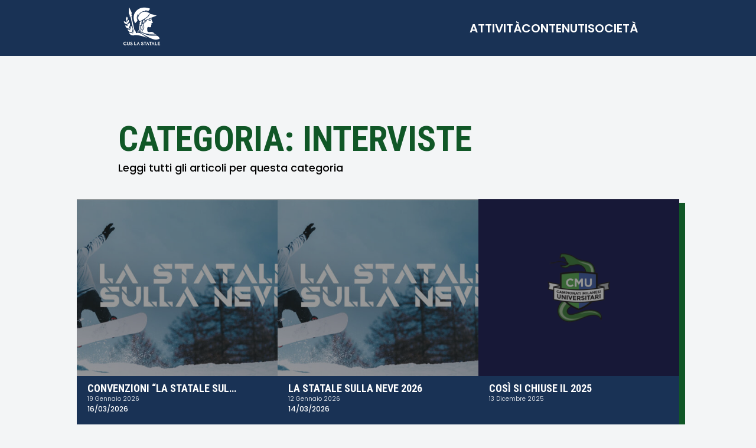

--- FILE ---
content_type: text/html; charset=UTF-8
request_url: https://www.unimisport.it/category/interviste/
body_size: 9576
content:
<!DOCTYPE html>
<html lang="it-IT">

<head><style>img.lazy{min-height:1px}</style><link rel="preload" href="https://www.unimisport.it/wp-content/plugins/w3-total-cache/pub/js/lazyload.min.js" as="script">
    <meta charset="UTF-8">
    <meta http-equiv="X-UA-Compatible" content="IE=edge" />
    <meta name="viewport" content="width=device-width, initial-scale=1" />
    <meta name='robots' content='index, follow, max-image-preview:large, max-snippet:-1, max-video-preview:-1' />

	<!-- This site is optimized with the Yoast SEO plugin v22.1 - https://yoast.com/wordpress/plugins/seo/ -->
	<title>Interviste Archivi - CUS La Statale</title>
	<link rel="canonical" href="https://www.unimisport.it/category/interviste/" />
	<link rel="next" href="https://www.unimisport.it/category/interviste/page/2/" />
	<meta property="og:locale" content="it_IT" />
	<meta property="og:type" content="article" />
	<meta property="og:title" content="Interviste Archivi - CUS La Statale" />
	<meta property="og:url" content="https://www.unimisport.it/category/interviste/" />
	<meta property="og:site_name" content="CUS La Statale" />
	<meta property="og:image" content="https://www.unimisport.it/wp-content/uploads/2023/10/cus-statale-logo-colored.png" />
	<meta property="og:image:width" content="200" />
	<meta property="og:image:height" content="200" />
	<meta property="og:image:type" content="image/png" />
	<meta name="twitter:card" content="summary_large_image" />
	<script type="application/ld+json" class="yoast-schema-graph">{"@context":"https://schema.org","@graph":[{"@type":"CollectionPage","@id":"https://www.unimisport.it/category/interviste/","url":"https://www.unimisport.it/category/interviste/","name":"Interviste Archivi - CUS La Statale","isPartOf":{"@id":"https://www.unimisport.it/#website"},"primaryImageOfPage":{"@id":"https://www.unimisport.it/category/interviste/#primaryimage"},"image":{"@id":"https://www.unimisport.it/category/interviste/#primaryimage"},"thumbnailUrl":"https://www.unimisport.it/wp-content/uploads/2022/03/WhatsApp-Image-2022-03-16-at-10.57.00.jpeg","breadcrumb":{"@id":"https://www.unimisport.it/category/interviste/#breadcrumb"},"inLanguage":"it-IT"},{"@type":"ImageObject","inLanguage":"it-IT","@id":"https://www.unimisport.it/category/interviste/#primaryimage","url":"https://www.unimisport.it/wp-content/uploads/2022/03/WhatsApp-Image-2022-03-16-at-10.57.00.jpeg","contentUrl":"https://www.unimisport.it/wp-content/uploads/2022/03/WhatsApp-Image-2022-03-16-at-10.57.00.jpeg","width":1600,"height":1066},{"@type":"BreadcrumbList","@id":"https://www.unimisport.it/category/interviste/#breadcrumb","itemListElement":[{"@type":"ListItem","position":1,"name":"Home","item":"https://www.unimisport.it/"},{"@type":"ListItem","position":2,"name":"Interviste"}]},{"@type":"WebSite","@id":"https://www.unimisport.it/#website","url":"https://www.unimisport.it/","name":"CUS La Statale","description":"Lo Sport In Statale","publisher":{"@id":"https://www.unimisport.it/#organization"},"potentialAction":[{"@type":"SearchAction","target":{"@type":"EntryPoint","urlTemplate":"https://www.unimisport.it/?s={search_term_string}"},"query-input":"required name=search_term_string"}],"inLanguage":"it-IT"},{"@type":"Organization","@id":"https://www.unimisport.it/#organization","name":"CUS La Statale","url":"https://www.unimisport.it/","logo":{"@type":"ImageObject","inLanguage":"it-IT","@id":"https://www.unimisport.it/#/schema/logo/image/","url":"https://www.unimisport.it/wp-content/uploads/2023/10/cus-statale-logo-full-colored.png","contentUrl":"https://www.unimisport.it/wp-content/uploads/2023/10/cus-statale-logo-full-colored.png","width":2481,"height":2481,"caption":"CUS La Statale"},"image":{"@id":"https://www.unimisport.it/#/schema/logo/image/"},"sameAs":["https://www.facebook.com/cusstatale","https://www.instagram.com/cusstatale/","https://www.youtube.com/@cusstatale5408"]}]}</script>
	<!-- / Yoast SEO plugin. -->


<link rel='dns-prefetch' href='//fonts.googleapis.com' />
<link rel='dns-prefetch' href='//cdn.jsdelivr.net' />
<link rel="alternate" type="application/rss+xml" title="CUS La Statale &raquo; Interviste Feed della categoria" href="https://www.unimisport.it/category/interviste/feed/" />
<script type="text/javascript">
window._wpemojiSettings = {"baseUrl":"https:\/\/s.w.org\/images\/core\/emoji\/14.0.0\/72x72\/","ext":".png","svgUrl":"https:\/\/s.w.org\/images\/core\/emoji\/14.0.0\/svg\/","svgExt":".svg","source":{"concatemoji":"https:\/\/www.unimisport.it\/wp-includes\/js\/wp-emoji-release.min.js?ver=6.3.7"}};
/*! This file is auto-generated */
!function(i,n){var o,s,e;function c(e){try{var t={supportTests:e,timestamp:(new Date).valueOf()};sessionStorage.setItem(o,JSON.stringify(t))}catch(e){}}function p(e,t,n){e.clearRect(0,0,e.canvas.width,e.canvas.height),e.fillText(t,0,0);var t=new Uint32Array(e.getImageData(0,0,e.canvas.width,e.canvas.height).data),r=(e.clearRect(0,0,e.canvas.width,e.canvas.height),e.fillText(n,0,0),new Uint32Array(e.getImageData(0,0,e.canvas.width,e.canvas.height).data));return t.every(function(e,t){return e===r[t]})}function u(e,t,n){switch(t){case"flag":return n(e,"\ud83c\udff3\ufe0f\u200d\u26a7\ufe0f","\ud83c\udff3\ufe0f\u200b\u26a7\ufe0f")?!1:!n(e,"\ud83c\uddfa\ud83c\uddf3","\ud83c\uddfa\u200b\ud83c\uddf3")&&!n(e,"\ud83c\udff4\udb40\udc67\udb40\udc62\udb40\udc65\udb40\udc6e\udb40\udc67\udb40\udc7f","\ud83c\udff4\u200b\udb40\udc67\u200b\udb40\udc62\u200b\udb40\udc65\u200b\udb40\udc6e\u200b\udb40\udc67\u200b\udb40\udc7f");case"emoji":return!n(e,"\ud83e\udef1\ud83c\udffb\u200d\ud83e\udef2\ud83c\udfff","\ud83e\udef1\ud83c\udffb\u200b\ud83e\udef2\ud83c\udfff")}return!1}function f(e,t,n){var r="undefined"!=typeof WorkerGlobalScope&&self instanceof WorkerGlobalScope?new OffscreenCanvas(300,150):i.createElement("canvas"),a=r.getContext("2d",{willReadFrequently:!0}),o=(a.textBaseline="top",a.font="600 32px Arial",{});return e.forEach(function(e){o[e]=t(a,e,n)}),o}function t(e){var t=i.createElement("script");t.src=e,t.defer=!0,i.head.appendChild(t)}"undefined"!=typeof Promise&&(o="wpEmojiSettingsSupports",s=["flag","emoji"],n.supports={everything:!0,everythingExceptFlag:!0},e=new Promise(function(e){i.addEventListener("DOMContentLoaded",e,{once:!0})}),new Promise(function(t){var n=function(){try{var e=JSON.parse(sessionStorage.getItem(o));if("object"==typeof e&&"number"==typeof e.timestamp&&(new Date).valueOf()<e.timestamp+604800&&"object"==typeof e.supportTests)return e.supportTests}catch(e){}return null}();if(!n){if("undefined"!=typeof Worker&&"undefined"!=typeof OffscreenCanvas&&"undefined"!=typeof URL&&URL.createObjectURL&&"undefined"!=typeof Blob)try{var e="postMessage("+f.toString()+"("+[JSON.stringify(s),u.toString(),p.toString()].join(",")+"));",r=new Blob([e],{type:"text/javascript"}),a=new Worker(URL.createObjectURL(r),{name:"wpTestEmojiSupports"});return void(a.onmessage=function(e){c(n=e.data),a.terminate(),t(n)})}catch(e){}c(n=f(s,u,p))}t(n)}).then(function(e){for(var t in e)n.supports[t]=e[t],n.supports.everything=n.supports.everything&&n.supports[t],"flag"!==t&&(n.supports.everythingExceptFlag=n.supports.everythingExceptFlag&&n.supports[t]);n.supports.everythingExceptFlag=n.supports.everythingExceptFlag&&!n.supports.flag,n.DOMReady=!1,n.readyCallback=function(){n.DOMReady=!0}}).then(function(){return e}).then(function(){var e;n.supports.everything||(n.readyCallback(),(e=n.source||{}).concatemoji?t(e.concatemoji):e.wpemoji&&e.twemoji&&(t(e.twemoji),t(e.wpemoji)))}))}((window,document),window._wpemojiSettings);
</script>
<style type="text/css">
img.wp-smiley,
img.emoji {
	display: inline !important;
	border: none !important;
	box-shadow: none !important;
	height: 1em !important;
	width: 1em !important;
	margin: 0 0.07em !important;
	vertical-align: -0.1em !important;
	background: none !important;
	padding: 0 !important;
}
</style>
	<link rel='stylesheet' id='wp-block-library-css' href='https://www.unimisport.it/wp-includes/css/dist/block-library/style.min.css?ver=6.3.7' type='text/css' media='all' />
<style id='classic-theme-styles-inline-css' type='text/css'>
/*! This file is auto-generated */
.wp-block-button__link{color:#fff;background-color:#32373c;border-radius:9999px;box-shadow:none;text-decoration:none;padding:calc(.667em + 2px) calc(1.333em + 2px);font-size:1.125em}.wp-block-file__button{background:#32373c;color:#fff;text-decoration:none}
</style>
<style id='global-styles-inline-css' type='text/css'>
body{--wp--preset--color--black: #000000;--wp--preset--color--cyan-bluish-gray: #abb8c3;--wp--preset--color--white: #ffffff;--wp--preset--color--pale-pink: #f78da7;--wp--preset--color--vivid-red: #cf2e2e;--wp--preset--color--luminous-vivid-orange: #ff6900;--wp--preset--color--luminous-vivid-amber: #fcb900;--wp--preset--color--light-green-cyan: #7bdcb5;--wp--preset--color--vivid-green-cyan: #00d084;--wp--preset--color--pale-cyan-blue: #8ed1fc;--wp--preset--color--vivid-cyan-blue: #0693e3;--wp--preset--color--vivid-purple: #9b51e0;--wp--preset--gradient--vivid-cyan-blue-to-vivid-purple: linear-gradient(135deg,rgba(6,147,227,1) 0%,rgb(155,81,224) 100%);--wp--preset--gradient--light-green-cyan-to-vivid-green-cyan: linear-gradient(135deg,rgb(122,220,180) 0%,rgb(0,208,130) 100%);--wp--preset--gradient--luminous-vivid-amber-to-luminous-vivid-orange: linear-gradient(135deg,rgba(252,185,0,1) 0%,rgba(255,105,0,1) 100%);--wp--preset--gradient--luminous-vivid-orange-to-vivid-red: linear-gradient(135deg,rgba(255,105,0,1) 0%,rgb(207,46,46) 100%);--wp--preset--gradient--very-light-gray-to-cyan-bluish-gray: linear-gradient(135deg,rgb(238,238,238) 0%,rgb(169,184,195) 100%);--wp--preset--gradient--cool-to-warm-spectrum: linear-gradient(135deg,rgb(74,234,220) 0%,rgb(151,120,209) 20%,rgb(207,42,186) 40%,rgb(238,44,130) 60%,rgb(251,105,98) 80%,rgb(254,248,76) 100%);--wp--preset--gradient--blush-light-purple: linear-gradient(135deg,rgb(255,206,236) 0%,rgb(152,150,240) 100%);--wp--preset--gradient--blush-bordeaux: linear-gradient(135deg,rgb(254,205,165) 0%,rgb(254,45,45) 50%,rgb(107,0,62) 100%);--wp--preset--gradient--luminous-dusk: linear-gradient(135deg,rgb(255,203,112) 0%,rgb(199,81,192) 50%,rgb(65,88,208) 100%);--wp--preset--gradient--pale-ocean: linear-gradient(135deg,rgb(255,245,203) 0%,rgb(182,227,212) 50%,rgb(51,167,181) 100%);--wp--preset--gradient--electric-grass: linear-gradient(135deg,rgb(202,248,128) 0%,rgb(113,206,126) 100%);--wp--preset--gradient--midnight: linear-gradient(135deg,rgb(2,3,129) 0%,rgb(40,116,252) 100%);--wp--preset--font-size--small: 13px;--wp--preset--font-size--medium: 20px;--wp--preset--font-size--large: 36px;--wp--preset--font-size--x-large: 42px;--wp--preset--spacing--20: 0.44rem;--wp--preset--spacing--30: 0.67rem;--wp--preset--spacing--40: 1rem;--wp--preset--spacing--50: 1.5rem;--wp--preset--spacing--60: 2.25rem;--wp--preset--spacing--70: 3.38rem;--wp--preset--spacing--80: 5.06rem;--wp--preset--shadow--natural: 6px 6px 9px rgba(0, 0, 0, 0.2);--wp--preset--shadow--deep: 12px 12px 50px rgba(0, 0, 0, 0.4);--wp--preset--shadow--sharp: 6px 6px 0px rgba(0, 0, 0, 0.2);--wp--preset--shadow--outlined: 6px 6px 0px -3px rgba(255, 255, 255, 1), 6px 6px rgba(0, 0, 0, 1);--wp--preset--shadow--crisp: 6px 6px 0px rgba(0, 0, 0, 1);}:where(.is-layout-flex){gap: 0.5em;}:where(.is-layout-grid){gap: 0.5em;}body .is-layout-flow > .alignleft{float: left;margin-inline-start: 0;margin-inline-end: 2em;}body .is-layout-flow > .alignright{float: right;margin-inline-start: 2em;margin-inline-end: 0;}body .is-layout-flow > .aligncenter{margin-left: auto !important;margin-right: auto !important;}body .is-layout-constrained > .alignleft{float: left;margin-inline-start: 0;margin-inline-end: 2em;}body .is-layout-constrained > .alignright{float: right;margin-inline-start: 2em;margin-inline-end: 0;}body .is-layout-constrained > .aligncenter{margin-left: auto !important;margin-right: auto !important;}body .is-layout-constrained > :where(:not(.alignleft):not(.alignright):not(.alignfull)){max-width: var(--wp--style--global--content-size);margin-left: auto !important;margin-right: auto !important;}body .is-layout-constrained > .alignwide{max-width: var(--wp--style--global--wide-size);}body .is-layout-flex{display: flex;}body .is-layout-flex{flex-wrap: wrap;align-items: center;}body .is-layout-flex > *{margin: 0;}body .is-layout-grid{display: grid;}body .is-layout-grid > *{margin: 0;}:where(.wp-block-columns.is-layout-flex){gap: 2em;}:where(.wp-block-columns.is-layout-grid){gap: 2em;}:where(.wp-block-post-template.is-layout-flex){gap: 1.25em;}:where(.wp-block-post-template.is-layout-grid){gap: 1.25em;}.has-black-color{color: var(--wp--preset--color--black) !important;}.has-cyan-bluish-gray-color{color: var(--wp--preset--color--cyan-bluish-gray) !important;}.has-white-color{color: var(--wp--preset--color--white) !important;}.has-pale-pink-color{color: var(--wp--preset--color--pale-pink) !important;}.has-vivid-red-color{color: var(--wp--preset--color--vivid-red) !important;}.has-luminous-vivid-orange-color{color: var(--wp--preset--color--luminous-vivid-orange) !important;}.has-luminous-vivid-amber-color{color: var(--wp--preset--color--luminous-vivid-amber) !important;}.has-light-green-cyan-color{color: var(--wp--preset--color--light-green-cyan) !important;}.has-vivid-green-cyan-color{color: var(--wp--preset--color--vivid-green-cyan) !important;}.has-pale-cyan-blue-color{color: var(--wp--preset--color--pale-cyan-blue) !important;}.has-vivid-cyan-blue-color{color: var(--wp--preset--color--vivid-cyan-blue) !important;}.has-vivid-purple-color{color: var(--wp--preset--color--vivid-purple) !important;}.has-black-background-color{background-color: var(--wp--preset--color--black) !important;}.has-cyan-bluish-gray-background-color{background-color: var(--wp--preset--color--cyan-bluish-gray) !important;}.has-white-background-color{background-color: var(--wp--preset--color--white) !important;}.has-pale-pink-background-color{background-color: var(--wp--preset--color--pale-pink) !important;}.has-vivid-red-background-color{background-color: var(--wp--preset--color--vivid-red) !important;}.has-luminous-vivid-orange-background-color{background-color: var(--wp--preset--color--luminous-vivid-orange) !important;}.has-luminous-vivid-amber-background-color{background-color: var(--wp--preset--color--luminous-vivid-amber) !important;}.has-light-green-cyan-background-color{background-color: var(--wp--preset--color--light-green-cyan) !important;}.has-vivid-green-cyan-background-color{background-color: var(--wp--preset--color--vivid-green-cyan) !important;}.has-pale-cyan-blue-background-color{background-color: var(--wp--preset--color--pale-cyan-blue) !important;}.has-vivid-cyan-blue-background-color{background-color: var(--wp--preset--color--vivid-cyan-blue) !important;}.has-vivid-purple-background-color{background-color: var(--wp--preset--color--vivid-purple) !important;}.has-black-border-color{border-color: var(--wp--preset--color--black) !important;}.has-cyan-bluish-gray-border-color{border-color: var(--wp--preset--color--cyan-bluish-gray) !important;}.has-white-border-color{border-color: var(--wp--preset--color--white) !important;}.has-pale-pink-border-color{border-color: var(--wp--preset--color--pale-pink) !important;}.has-vivid-red-border-color{border-color: var(--wp--preset--color--vivid-red) !important;}.has-luminous-vivid-orange-border-color{border-color: var(--wp--preset--color--luminous-vivid-orange) !important;}.has-luminous-vivid-amber-border-color{border-color: var(--wp--preset--color--luminous-vivid-amber) !important;}.has-light-green-cyan-border-color{border-color: var(--wp--preset--color--light-green-cyan) !important;}.has-vivid-green-cyan-border-color{border-color: var(--wp--preset--color--vivid-green-cyan) !important;}.has-pale-cyan-blue-border-color{border-color: var(--wp--preset--color--pale-cyan-blue) !important;}.has-vivid-cyan-blue-border-color{border-color: var(--wp--preset--color--vivid-cyan-blue) !important;}.has-vivid-purple-border-color{border-color: var(--wp--preset--color--vivid-purple) !important;}.has-vivid-cyan-blue-to-vivid-purple-gradient-background{background: var(--wp--preset--gradient--vivid-cyan-blue-to-vivid-purple) !important;}.has-light-green-cyan-to-vivid-green-cyan-gradient-background{background: var(--wp--preset--gradient--light-green-cyan-to-vivid-green-cyan) !important;}.has-luminous-vivid-amber-to-luminous-vivid-orange-gradient-background{background: var(--wp--preset--gradient--luminous-vivid-amber-to-luminous-vivid-orange) !important;}.has-luminous-vivid-orange-to-vivid-red-gradient-background{background: var(--wp--preset--gradient--luminous-vivid-orange-to-vivid-red) !important;}.has-very-light-gray-to-cyan-bluish-gray-gradient-background{background: var(--wp--preset--gradient--very-light-gray-to-cyan-bluish-gray) !important;}.has-cool-to-warm-spectrum-gradient-background{background: var(--wp--preset--gradient--cool-to-warm-spectrum) !important;}.has-blush-light-purple-gradient-background{background: var(--wp--preset--gradient--blush-light-purple) !important;}.has-blush-bordeaux-gradient-background{background: var(--wp--preset--gradient--blush-bordeaux) !important;}.has-luminous-dusk-gradient-background{background: var(--wp--preset--gradient--luminous-dusk) !important;}.has-pale-ocean-gradient-background{background: var(--wp--preset--gradient--pale-ocean) !important;}.has-electric-grass-gradient-background{background: var(--wp--preset--gradient--electric-grass) !important;}.has-midnight-gradient-background{background: var(--wp--preset--gradient--midnight) !important;}.has-small-font-size{font-size: var(--wp--preset--font-size--small) !important;}.has-medium-font-size{font-size: var(--wp--preset--font-size--medium) !important;}.has-large-font-size{font-size: var(--wp--preset--font-size--large) !important;}.has-x-large-font-size{font-size: var(--wp--preset--font-size--x-large) !important;}
.wp-block-navigation a:where(:not(.wp-element-button)){color: inherit;}
:where(.wp-block-post-template.is-layout-flex){gap: 1.25em;}:where(.wp-block-post-template.is-layout-grid){gap: 1.25em;}
:where(.wp-block-columns.is-layout-flex){gap: 2em;}:where(.wp-block-columns.is-layout-grid){gap: 2em;}
.wp-block-pullquote{font-size: 1.5em;line-height: 1.6;}
</style>
<link rel='stylesheet' id='contact-form-7-css' href='https://www.unimisport.it/wp-content/plugins/contact-form-7/includes/css/styles.css?ver=5.8.7' type='text/css' media='all' />
<link rel='stylesheet' id='dashicons-css' href='https://www.unimisport.it/wp-includes/css/dashicons.min.css?ver=6.3.7' type='text/css' media='all' />
<link rel='stylesheet' id='post-views-counter-frontend-css' href='https://www.unimisport.it/wp-content/plugins/post-views-counter/css/frontend.min.css?ver=1.4.4' type='text/css' media='all' />
<link rel='stylesheet' id='poppins-font-css' href='//fonts.googleapis.com/css2?family=Poppins%3Aital%2Cwght%400%2C300%3B0%2C400%3B0%2C500%3B0%2C600%3B0%2C700%3B1%2C300%3B1%2C400%3B1%2C500%3B1%2C600&#038;display=swap&#038;ver=1.0.0' type='text/css' media='all' />
<link rel='stylesheet' id='roboto-condensed-font-css' href='//fonts.googleapis.com/css2?family=Roboto+Condensed%3Awght%40400%3B700&#038;display=swap&#038;ver=1.0.0' type='text/css' media='all' />
<link rel='stylesheet' id='bi-icons-css' href='//cdn.jsdelivr.net/npm/bootstrap-icons@1.10.3/font/bootstrap-icons.css?ver=6.3.7' type='text/css' media='all' />
<link rel='stylesheet' id='main-style-css' href='https://www.unimisport.it/wp-content/themes/cuslastatale/assets/css/main.css?ver=6.3.7' type='text/css' media='all' />
<script type='text/javascript' src='https://www.unimisport.it/wp-includes/js/jquery/jquery.min.js?ver=3.7.0' id='jquery-core-js'></script>
<script type='text/javascript' src='https://www.unimisport.it/wp-includes/js/jquery/jquery-migrate.min.js?ver=3.4.1' id='jquery-migrate-js'></script>
<link rel="https://api.w.org/" href="https://www.unimisport.it/wp-json/" /><link rel="alternate" type="application/json" href="https://www.unimisport.it/wp-json/wp/v2/categories/8" /><link rel="EditURI" type="application/rsd+xml" title="RSD" href="https://www.unimisport.it/xmlrpc.php?rsd" />
<meta name="generator" content="WordPress 6.3.7" />
<link rel="icon" href="https://www.unimisport.it/wp-content/uploads/2023/10/cropped-cus-statale-logo-colored-32x32.png" sizes="32x32" />
<link rel="icon" href="https://www.unimisport.it/wp-content/uploads/2023/10/cropped-cus-statale-logo-colored-192x192.png" sizes="192x192" />
<link rel="apple-touch-icon" href="https://www.unimisport.it/wp-content/uploads/2023/10/cropped-cus-statale-logo-colored-180x180.png" />
<meta name="msapplication-TileImage" content="https://www.unimisport.it/wp-content/uploads/2023/10/cropped-cus-statale-logo-colored-270x270.png" />
		<style type="text/css" id="wp-custom-css">
			.upcoming-events-card {
	box-sizing: content-box;
	justify-content: space-around
}		</style>
		</head>

<body class="archive category category-interviste category-8">

    
    <header class="header header-solid" id="header">
        <div class="navbar">
            <div class="logo">
                <a href="https://www.unimisport.it"><img class="lazy" src="data:image/svg+xml,%3Csvg%20xmlns='http://www.w3.org/2000/svg'%20viewBox='0%200%201%201'%3E%3C/svg%3E" data-src="https://www.unimisport.it/wp-content/themes/cuslastatale/assets/img/cus-statale-logo-white.png" alt="logo"></a>
            </div>
            <div class="menu">
                <div class="dropdown">
                    <button class="dropbtn" data-target="attivita">attività</button>
                </div>
                <div class="dropdown">
                    <button class="dropbtn" data-target="contenuti">contenuti</button>
                </div>
                <div class="dropdown">
                    <button class="dropbtn" data-target="societa">società</button>
                </div>
            </div>
        </div>

        <section class="dropdown-menu off" id="dropdown-menu">
            <div class="dropdown-content off" id="attivita">
                <p class="dropdown-title">attività</p>
                <div class="dropdown-options" id="attivita">
                    <div>
                        <a href="https://www.unimisport.it/eventi/">Eventi</a>
                        <a href=" https://www.unimisport.it/cdf/">CDF</a>
                    </div>
                    <a href="https://www.unimisport.it/corsi/">Corsi</a>
                </div>
            </div>
            <div class="dropdown-content off" id="contenuti">
                <p class="dropdown-title">contenuti</p>
                <div class="dropdown-options" id="contenuti">
                    <div>
                        <a href="https://www.unimisport.it/news/">News</a>
                        <a href="https://www.unimisport.it/gallery/">Gallery</a>
                    </div>
                </div>
            </div>
            <div class="dropdown-content off" id="societa">
                <p class="dropdown-title">società</p>
                <div class="dropdown-options" id="societa">
                    <div>
                        <a href="https://www.unimisport.it/squadre/">Squadre</a>
                        <a href="https://www.unimisport.it/contatti/">Contatti</a>
                    </div>
                    <div>
                        <a href="https://www.unimisport.it/scrivici/">Scrivici</a>
                        <a href="https://www.unimisport.it/tesseramento/">Tesseramento</a>
                    </div>
                </div>
            </div>
        </section>
    </header>

<div id="main" class="page" role="main">
    <div class="page-content-title">
        <div>
            <h1 class="page-title">Categoria:
                Interviste <!-- Visualizza il titolo della categoria -->
            </h1>
            <h2 class="page-subtitle">Leggi tutti gli articoli per questa categoria</h2>
        </div>
    </div>
    <div class="news-list" id="news-list">
                        <a href="https://www.unimisport.it/convenzioni-la-statale-sulla-neve-2026/" class="news-list-card">
                    <div class="news-list-thumb" loading="lazy">
                        <img width="720" height="387" src="data:image/svg+xml,%3Csvg%20xmlns='http://www.w3.org/2000/svg'%20viewBox='0%200%20720%20387'%3E%3C/svg%3E" data-src="https://www.unimisport.it/wp-content/uploads/2024/12/EVENTO-SULLA-NEVE-2-720x387.jpg" class="attachment-medium size-medium wp-post-image lazy" alt="" decoding="async" fetchpriority="high" data-srcset="https://www.unimisport.it/wp-content/uploads/2024/12/EVENTO-SULLA-NEVE-2-720x387.jpg 720w, https://www.unimisport.it/wp-content/uploads/2024/12/EVENTO-SULLA-NEVE-2-768x413.jpg 768w, https://www.unimisport.it/wp-content/uploads/2024/12/EVENTO-SULLA-NEVE-2.jpg 1537w" data-sizes="(max-width: 720px) 100vw, 720px" />                    </div>
                    <div class="news-list-card-down">
                        <div>
                            <h2 class="article-list-title">CONVENZIONI &#8220;LA STATALE SULLA NEVE&#8221; 2026</h2>
                            <p class="article-list-date">19 Gennaio 2026</p>
                        </div>
                        <p class="article-list-subtitle">16/03/2026</p>
                    </div>
                </a>
                        <a href="https://www.unimisport.it/la-statale-sulla-neve-2026/" class="news-list-card">
                    <div class="news-list-thumb" loading="lazy">
                        <img width="720" height="387" src="data:image/svg+xml,%3Csvg%20xmlns='http://www.w3.org/2000/svg'%20viewBox='0%200%20720%20387'%3E%3C/svg%3E" data-src="https://www.unimisport.it/wp-content/uploads/2024/12/EVENTO-SULLA-NEVE-2-720x387.jpg" class="attachment-medium size-medium wp-post-image lazy" alt="" decoding="async" data-srcset="https://www.unimisport.it/wp-content/uploads/2024/12/EVENTO-SULLA-NEVE-2-720x387.jpg 720w, https://www.unimisport.it/wp-content/uploads/2024/12/EVENTO-SULLA-NEVE-2-768x413.jpg 768w, https://www.unimisport.it/wp-content/uploads/2024/12/EVENTO-SULLA-NEVE-2.jpg 1537w" data-sizes="(max-width: 720px) 100vw, 720px" />                    </div>
                    <div class="news-list-card-down">
                        <div>
                            <h2 class="article-list-title">LA STATALE SULLA NEVE 2026</h2>
                            <p class="article-list-date">12 Gennaio 2026</p>
                        </div>
                        <p class="article-list-subtitle">14/03/2026</p>
                    </div>
                </a>
                        <a href="https://www.unimisport.it/cosi-si-chiuse-il-2025/" class="news-list-card">
                    <div class="news-list-thumb" loading="lazy">
                        <img width="720" height="604" src="data:image/svg+xml,%3Csvg%20xmlns='http://www.w3.org/2000/svg'%20viewBox='0%200%20720%20604'%3E%3C/svg%3E" data-src="https://www.unimisport.it/wp-content/uploads/2024/11/logo-cus-statale-in-verde-brillante-720x604.png" class="attachment-medium size-medium wp-post-image lazy" alt="" decoding="async" data-srcset="https://www.unimisport.it/wp-content/uploads/2024/11/logo-cus-statale-in-verde-brillante-720x604.png 720w, https://www.unimisport.it/wp-content/uploads/2024/11/logo-cus-statale-in-verde-brillante-768x644.png 768w" data-sizes="(max-width: 720px) 100vw, 720px" />                    </div>
                    <div class="news-list-card-down">
                        <div>
                            <h2 class="article-list-title">Così si chiuse il 2025</h2>
                            <p class="article-list-date">13 Dicembre 2025</p>
                        </div>
                        <p class="article-list-subtitle"></p>
                    </div>
                </a>
                        <a href="https://www.unimisport.it/statale-on-fire-i-risultati-della-5a-settimana-dei-cmu/" class="news-list-card">
                    <div class="news-list-thumb" loading="lazy">
                        <img width="720" height="604" src="data:image/svg+xml,%3Csvg%20xmlns='http://www.w3.org/2000/svg'%20viewBox='0%200%20720%20604'%3E%3C/svg%3E" data-src="https://www.unimisport.it/wp-content/uploads/2024/11/logo-cus-statale-in-verde-brillante-720x604.png" class="attachment-medium size-medium wp-post-image lazy" alt="" decoding="async" data-srcset="https://www.unimisport.it/wp-content/uploads/2024/11/logo-cus-statale-in-verde-brillante-720x604.png 720w, https://www.unimisport.it/wp-content/uploads/2024/11/logo-cus-statale-in-verde-brillante-768x644.png 768w" data-sizes="(max-width: 720px) 100vw, 720px" />                    </div>
                    <div class="news-list-card-down">
                        <div>
                            <h2 class="article-list-title">Statale ON FIRE: i risultati della 5ª settimana dei CMU</h2>
                            <p class="article-list-date">6 Dicembre 2025</p>
                        </div>
                        <p class="article-list-subtitle"></p>
                    </div>
                </a>
                        <a href="https://www.unimisport.it/settimana-no-per-la-statale-ma-il-calcio-femminile-salva-il-bilancio/" class="news-list-card">
                    <div class="news-list-thumb" loading="lazy">
                        <img width="720" height="604" src="data:image/svg+xml,%3Csvg%20xmlns='http://www.w3.org/2000/svg'%20viewBox='0%200%20720%20604'%3E%3C/svg%3E" data-src="https://www.unimisport.it/wp-content/uploads/2024/11/logo-cus-statale-in-verde-brillante-720x604.png" class="attachment-medium size-medium wp-post-image lazy" alt="" decoding="async" data-srcset="https://www.unimisport.it/wp-content/uploads/2024/11/logo-cus-statale-in-verde-brillante-720x604.png 720w, https://www.unimisport.it/wp-content/uploads/2024/11/logo-cus-statale-in-verde-brillante-768x644.png 768w" data-sizes="(max-width: 720px) 100vw, 720px" />                    </div>
                    <div class="news-list-card-down">
                        <div>
                            <h2 class="article-list-title">Settimana “NO” per la Statale; ma il calcio femminile salva il bilancio</h2>
                            <p class="article-list-date">29 Novembre 2025</p>
                        </div>
                        <p class="article-list-subtitle"></p>
                    </div>
                </a>
                        <a href="https://www.unimisport.it/sta-ta-le-i-risultati-della-3a-settimana-dei-cmu/" class="news-list-card">
                    <div class="news-list-thumb" loading="lazy">
                        <img width="720" height="604" src="data:image/svg+xml,%3Csvg%20xmlns='http://www.w3.org/2000/svg'%20viewBox='0%200%20720%20604'%3E%3C/svg%3E" data-src="https://www.unimisport.it/wp-content/uploads/2024/11/logo-cus-statale-in-verde-brillante-720x604.png" class="attachment-medium size-medium wp-post-image lazy" alt="" decoding="async" data-srcset="https://www.unimisport.it/wp-content/uploads/2024/11/logo-cus-statale-in-verde-brillante-720x604.png 720w, https://www.unimisport.it/wp-content/uploads/2024/11/logo-cus-statale-in-verde-brillante-768x644.png 768w" data-sizes="(max-width: 720px) 100vw, 720px" />                    </div>
                    <div class="news-list-card-down">
                        <div>
                            <h2 class="article-list-title">STA-TA-LE: i risultati della 3ª settimana dei CMU</h2>
                            <p class="article-list-date">24 Novembre 2025</p>
                        </div>
                        <p class="article-list-subtitle"></p>
                    </div>
                </a>
                        <a href="https://www.unimisport.it/wiuc-2025-statale-barcellona/" class="news-list-card">
                    <div class="news-list-thumb" loading="lazy">
                        <img width="720" height="720" src="data:image/svg+xml,%3Csvg%20xmlns='http://www.w3.org/2000/svg'%20viewBox='0%200%20720%20720'%3E%3C/svg%3E" data-src="https://www.unimisport.it/wp-content/uploads/2025/11/IMG_3754-720x720.jpeg" class="attachment-medium size-medium wp-post-image lazy" alt="" decoding="async" data-srcset="https://www.unimisport.it/wp-content/uploads/2025/11/IMG_3754-720x720.jpeg 720w, https://www.unimisport.it/wp-content/uploads/2025/11/IMG_3754-360x360.jpeg 360w, https://www.unimisport.it/wp-content/uploads/2025/11/IMG_3754-768x768.jpeg 768w, https://www.unimisport.it/wp-content/uploads/2025/11/IMG_3754.jpeg 1080w" data-sizes="(max-width: 720px) 100vw, 720px" />                    </div>
                    <div class="news-list-card-down">
                        <div>
                            <h2 class="article-list-title">WIUC 2025: la Statale brilla a Barcellona</h2>
                            <p class="article-list-date">21 Novembre 2025</p>
                        </div>
                        <p class="article-list-subtitle"></p>
                    </div>
                </a>
                        <a href="https://www.unimisport.it/inizio-stagione-squadre-statale/" class="news-list-card">
                    <div class="news-list-thumb" loading="lazy">
                        <img width="720" height="604" src="data:image/svg+xml,%3Csvg%20xmlns='http://www.w3.org/2000/svg'%20viewBox='0%200%20720%20604'%3E%3C/svg%3E" data-src="https://www.unimisport.it/wp-content/uploads/2024/11/logo-cus-statale-in-verde-brillante-720x604.png" class="attachment-medium size-medium wp-post-image lazy" alt="" decoding="async" data-srcset="https://www.unimisport.it/wp-content/uploads/2024/11/logo-cus-statale-in-verde-brillante-720x604.png 720w, https://www.unimisport.it/wp-content/uploads/2024/11/logo-cus-statale-in-verde-brillante-768x644.png 768w" data-sizes="(max-width: 720px) 100vw, 720px" />                    </div>
                    <div class="news-list-card-down">
                        <div>
                            <h2 class="article-list-title">Fischio d’inizio ai CMU: gli esordi delle nostre squadre</h2>
                            <p class="article-list-date">7 Novembre 2025</p>
                        </div>
                        <p class="article-list-subtitle"></p>
                    </div>
                </a>
                        <a href="https://www.unimisport.it/la-statale-verde-nel-tempio-del-basket-di-milano/" class="news-list-card">
                    <div class="news-list-thumb" loading="lazy">
                        <img width="492" height="720" src="data:image/svg+xml,%3Csvg%20xmlns='http://www.w3.org/2000/svg'%20viewBox='0%200%20492%20720'%3E%3C/svg%3E" data-src="https://www.unimisport.it/wp-content/uploads/2025/11/IMG_3717-492x720.jpeg" class="attachment-medium size-medium wp-post-image lazy" alt="" decoding="async" data-srcset="https://www.unimisport.it/wp-content/uploads/2025/11/IMG_3717-492x720.jpeg 492w, https://www.unimisport.it/wp-content/uploads/2025/11/IMG_3717-768x1125.jpeg 768w, https://www.unimisport.it/wp-content/uploads/2025/11/IMG_3717.jpeg 797w" data-sizes="(max-width: 492px) 100vw, 492px" />                    </div>
                    <div class="news-list-card-down">
                        <div>
                            <h2 class="article-list-title">La Statale Verde nel tempio del basket di Milano </h2>
                            <p class="article-list-date">3 Novembre 2025</p>
                        </div>
                        <p class="article-list-subtitle"></p>
                    </div>
                </a>
                        <a href="https://www.unimisport.it/selezioni-squadre-cus-statale-2025-2026/" class="news-list-card">
                    <div class="news-list-thumb" loading="lazy">
                        <img width="720" height="720" src="data:image/svg+xml,%3Csvg%20xmlns='http://www.w3.org/2000/svg'%20viewBox='0%200%20720%20720'%3E%3C/svg%3E" data-src="https://www.unimisport.it/wp-content/uploads/2025/10/9C872B27-9FEF-4A23-B363-81C39D4980F2-720x720.png" class="attachment-medium size-medium wp-post-image lazy" alt="" decoding="async" data-srcset="https://www.unimisport.it/wp-content/uploads/2025/10/9C872B27-9FEF-4A23-B363-81C39D4980F2-720x720.png 720w, https://www.unimisport.it/wp-content/uploads/2025/10/9C872B27-9FEF-4A23-B363-81C39D4980F2-360x360.png 360w, https://www.unimisport.it/wp-content/uploads/2025/10/9C872B27-9FEF-4A23-B363-81C39D4980F2-768x768.png 768w, https://www.unimisport.it/wp-content/uploads/2025/10/9C872B27-9FEF-4A23-B363-81C39D4980F2.png 1024w" data-sizes="(max-width: 720px) 100vw, 720px" />                    </div>
                    <div class="news-list-card-down">
                        <div>
                            <h2 class="article-list-title">Le selezioni 2025–2026 si sono concluse: il Team CUS Statale riparte </h2>
                            <p class="article-list-date">20 Ottobre 2025</p>
                        </div>
                        <p class="article-list-subtitle"></p>
                    </div>
                </a>
                        <a href="https://www.unimisport.it/statale-padel-cup-il-torneo-di-padel-della-statale/" class="news-list-card">
                    <div class="news-list-thumb" loading="lazy">
                        <img width="720" height="273" src="data:image/svg+xml,%3Csvg%20xmlns='http://www.w3.org/2000/svg'%20viewBox='0%200%20720%20273'%3E%3C/svg%3E" data-src="https://www.unimisport.it/wp-content/uploads/2025/10/ARTICOLO-PADEL-2025-720x273.jpg" class="attachment-medium size-medium wp-post-image lazy" alt="" decoding="async" data-srcset="https://www.unimisport.it/wp-content/uploads/2025/10/ARTICOLO-PADEL-2025-720x273.jpg 720w, https://www.unimisport.it/wp-content/uploads/2025/10/ARTICOLO-PADEL-2025-1920x729.jpg 1920w, https://www.unimisport.it/wp-content/uploads/2025/10/ARTICOLO-PADEL-2025-768x292.jpg 768w, https://www.unimisport.it/wp-content/uploads/2025/10/ARTICOLO-PADEL-2025-1536x583.jpg 1536w, https://www.unimisport.it/wp-content/uploads/2025/10/ARTICOLO-PADEL-2025-2048x778.jpg 2048w" data-sizes="(max-width: 720px) 100vw, 720px" />                    </div>
                    <div class="news-list-card-down">
                        <div>
                            <h2 class="article-list-title">STATALE PADEL CUP: il torneo di padel della Statale!</h2>
                            <p class="article-list-date">6 Ottobre 2025</p>
                        </div>
                        <p class="article-list-subtitle">05/12/2025</p>
                    </div>
                </a>
                        <a href="https://www.unimisport.it/selezioni-squadre-2024-2025-entra-nel-team/" class="news-list-card">
                    <div class="news-list-thumb" loading="lazy">
                        <img width="720" height="273" src="data:image/svg+xml,%3Csvg%20xmlns='http://www.w3.org/2000/svg'%20viewBox='0%200%20720%20273'%3E%3C/svg%3E" data-src="https://www.unimisport.it/wp-content/uploads/2024/08/ARTICOLI-SELEZIONI-720x273.jpg" class="attachment-medium size-medium wp-post-image lazy" alt="" decoding="async" data-srcset="https://www.unimisport.it/wp-content/uploads/2024/08/ARTICOLI-SELEZIONI-720x273.jpg 720w, https://www.unimisport.it/wp-content/uploads/2024/08/ARTICOLI-SELEZIONI-1920x729.jpg 1920w, https://www.unimisport.it/wp-content/uploads/2024/08/ARTICOLI-SELEZIONI-768x291.jpg 768w, https://www.unimisport.it/wp-content/uploads/2024/08/ARTICOLI-SELEZIONI-1536x583.jpg 1536w, https://www.unimisport.it/wp-content/uploads/2024/08/ARTICOLI-SELEZIONI-2048x777.jpg 2048w" data-sizes="(max-width: 720px) 100vw, 720px" />                    </div>
                    <div class="news-list-card-down">
                        <div>
                            <h2 class="article-list-title">SELEZIONI SQUADRE 2025/2026, ENTRA NEL TEAM!</h2>
                            <p class="article-list-date">2 Settembre 2025</p>
                        </div>
                        <p class="article-list-subtitle">15/10/2025</p>
                    </div>
                </a>
                        <a href="https://www.unimisport.it/finali-campionati-di-facolta-da-paura-27-maggio-2025/" class="news-list-card">
                    <div class="news-list-thumb" loading="lazy">
                        <img width="720" height="480" src="data:image/svg+xml,%3Csvg%20xmlns='http://www.w3.org/2000/svg'%20viewBox='0%200%20720%20480'%3E%3C/svg%3E" data-src="https://www.unimisport.it/wp-content/uploads/2025/05/DSC04459-720x480.jpg" class="attachment-medium size-medium wp-post-image lazy" alt="" decoding="async" data-srcset="https://www.unimisport.it/wp-content/uploads/2025/05/DSC04459-720x480.jpg 720w, https://www.unimisport.it/wp-content/uploads/2025/05/DSC04459-1920x1280.jpg 1920w, https://www.unimisport.it/wp-content/uploads/2025/05/DSC04459-768x512.jpg 768w, https://www.unimisport.it/wp-content/uploads/2025/05/DSC04459-1536x1024.jpg 1536w, https://www.unimisport.it/wp-content/uploads/2025/05/DSC04459-2048x1365.jpg 2048w" data-sizes="(max-width: 720px) 100vw, 720px" />                    </div>
                    <div class="news-list-card-down">
                        <div>
                            <h2 class="article-list-title">FINALI CAMPIONATI DI FACOLTÀ &#8220;DA PAURA&#8221; | 27 MAGGIO 2025</h2>
                            <p class="article-list-date">28 Maggio 2025</p>
                        </div>
                        <p class="article-list-subtitle"></p>
                    </div>
                </a>
                        <a href="https://www.unimisport.it/campionati-di-facolta-da-paura-mercoledi-21-maggio/" class="news-list-card">
                    <div class="news-list-thumb" loading="lazy">
                        <img width="720" height="480" src="data:image/svg+xml,%3Csvg%20xmlns='http://www.w3.org/2000/svg'%20viewBox='0%200%20720%20480'%3E%3C/svg%3E" data-src="https://www.unimisport.it/wp-content/uploads/2025/05/CDF-2025-21-MAGGIO-26-720x480.jpg" class="attachment-medium size-medium wp-post-image lazy" alt="" decoding="async" data-srcset="https://www.unimisport.it/wp-content/uploads/2025/05/CDF-2025-21-MAGGIO-26-720x480.jpg 720w, https://www.unimisport.it/wp-content/uploads/2025/05/CDF-2025-21-MAGGIO-26-1920x1280.jpg 1920w, https://www.unimisport.it/wp-content/uploads/2025/05/CDF-2025-21-MAGGIO-26-768x512.jpg 768w, https://www.unimisport.it/wp-content/uploads/2025/05/CDF-2025-21-MAGGIO-26-1536x1024.jpg 1536w, https://www.unimisport.it/wp-content/uploads/2025/05/CDF-2025-21-MAGGIO-26-2048x1365.jpg 2048w" data-sizes="(max-width: 720px) 100vw, 720px" />                    </div>
                    <div class="news-list-card-down">
                        <div>
                            <h2 class="article-list-title">CAMPIONATI DI FACOLTÀ DA PAURA | Mercoledì 21 Maggio</h2>
                            <p class="article-list-date">23 Maggio 2025</p>
                        </div>
                        <p class="article-list-subtitle">21/05/2025</p>
                    </div>
                </a>
                        <a href="https://www.unimisport.it/campionati-di-facolta-femminili-la-novita-da-paura/" class="news-list-card">
                    <div class="news-list-thumb" loading="lazy">
                        <img width="720" height="388" src="data:image/svg+xml,%3Csvg%20xmlns='http://www.w3.org/2000/svg'%20viewBox='0%200%20720%20388'%3E%3C/svg%3E" data-src="https://www.unimisport.it/wp-content/uploads/2025/04/Copertina-CDF-FEMMINILE-720x388.jpg" class="attachment-medium size-medium wp-post-image lazy" alt="" decoding="async" data-srcset="https://www.unimisport.it/wp-content/uploads/2025/04/Copertina-CDF-FEMMINILE-720x388.jpg 720w, https://www.unimisport.it/wp-content/uploads/2025/04/Copertina-CDF-FEMMINILE-1920x1034.jpg 1920w, https://www.unimisport.it/wp-content/uploads/2025/04/Copertina-CDF-FEMMINILE-768x414.jpg 768w, https://www.unimisport.it/wp-content/uploads/2025/04/Copertina-CDF-FEMMINILE-1536x827.jpg 1536w, https://www.unimisport.it/wp-content/uploads/2025/04/Copertina-CDF-FEMMINILE-2048x1103.jpg 2048w" data-sizes="(max-width: 720px) 100vw, 720px" />                    </div>
                    <div class="news-list-card-down">
                        <div>
                            <h2 class="article-list-title">Campionati Di Facoltà Femminili: la novità &#8220;Da Paura&#8221;</h2>
                            <p class="article-list-date">3 Aprile 2025</p>
                        </div>
                        <p class="article-list-subtitle"></p>
                    </div>
                </a>
                        <a href="https://www.unimisport.it/stai-sano-run-2/" class="news-list-card">
                    <div class="news-list-thumb" loading="lazy">
                        <img width="720" height="506" src="data:image/svg+xml,%3Csvg%20xmlns='http://www.w3.org/2000/svg'%20viewBox='0%200%20720%20506'%3E%3C/svg%3E" data-src="https://www.unimisport.it/wp-content/uploads/2025/03/WhatsApp-Image-2025-03-26-at-12.45.02-720x506.jpeg" class="attachment-medium size-medium wp-post-image lazy" alt="" decoding="async" data-srcset="https://www.unimisport.it/wp-content/uploads/2025/03/WhatsApp-Image-2025-03-26-at-12.45.02-720x506.jpeg 720w, https://www.unimisport.it/wp-content/uploads/2025/03/WhatsApp-Image-2025-03-26-at-12.45.02-768x540.jpeg 768w, https://www.unimisport.it/wp-content/uploads/2025/03/WhatsApp-Image-2025-03-26-at-12.45.02.jpeg 1080w" data-sizes="(max-width: 720px) 100vw, 720px" />                    </div>
                    <div class="news-list-card-down">
                        <div>
                            <h2 class="article-list-title">STAI SANO! RUN</h2>
                            <p class="article-list-date">2 Aprile 2025</p>
                        </div>
                        <p class="article-list-subtitle">11/05/2025</p>
                    </div>
                </a>
                        <a href="https://www.unimisport.it/campionati-di-facolta-da-paura/" class="news-list-card">
                    <div class="news-list-thumb" loading="lazy">
                        <img width="720" height="388" src="data:image/svg+xml,%3Csvg%20xmlns='http://www.w3.org/2000/svg'%20viewBox='0%200%20720%20388'%3E%3C/svg%3E" data-src="https://www.unimisport.it/wp-content/uploads/2025/03/Copertina-CDF-2025-720x388.jpg" class="attachment-medium size-medium wp-post-image lazy" alt="" decoding="async" data-srcset="https://www.unimisport.it/wp-content/uploads/2025/03/Copertina-CDF-2025-720x388.jpg 720w, https://www.unimisport.it/wp-content/uploads/2025/03/Copertina-CDF-2025-1920x1034.jpg 1920w, https://www.unimisport.it/wp-content/uploads/2025/03/Copertina-CDF-2025-768x414.jpg 768w, https://www.unimisport.it/wp-content/uploads/2025/03/Copertina-CDF-2025-1536x827.jpg 1536w, https://www.unimisport.it/wp-content/uploads/2025/03/Copertina-CDF-2025-2048x1103.jpg 2048w" data-sizes="(max-width: 720px) 100vw, 720px" />                    </div>
                    <div class="news-list-card-down">
                        <div>
                            <h2 class="article-list-title">CAMPIONATI DI FACOLTÀ &#8220;DA PAURA&#8221;</h2>
                            <p class="article-list-date">25 Marzo 2025</p>
                        </div>
                        <p class="article-list-subtitle">27/05/2025</p>
                    </div>
                </a>
                        <a href="https://www.unimisport.it/diventa-volontario-per-i-giochi-olimpici-milano-cortina-2026/" class="news-list-card">
                    <div class="news-list-thumb" loading="lazy">
                        <img width="720" height="600" src="data:image/svg+xml,%3Csvg%20xmlns='http://www.w3.org/2000/svg'%20viewBox='0%200%20720%20600'%3E%3C/svg%3E" data-src="https://www.unimisport.it/wp-content/uploads/2025/02/GENERAL-ITA2_ADV-720x600.jpg" class="attachment-medium size-medium wp-post-image lazy" alt="" decoding="async" data-srcset="https://www.unimisport.it/wp-content/uploads/2025/02/GENERAL-ITA2_ADV-720x600.jpg 720w, https://www.unimisport.it/wp-content/uploads/2025/02/GENERAL-ITA2_ADV-768x640.jpg 768w, https://www.unimisport.it/wp-content/uploads/2025/02/GENERAL-ITA2_ADV.jpg 1250w" data-sizes="(max-width: 720px) 100vw, 720px" />                    </div>
                    <div class="news-list-card-down">
                        <div>
                            <h2 class="article-list-title">DIVENTA VOLONTARIO PER I GIOCHI OLIMPICI MILANO CORTINA 2026</h2>
                            <p class="article-list-date">23 Febbraio 2025</p>
                        </div>
                        <p class="article-list-subtitle">30/03/2025</p>
                    </div>
                </a>
                        <a href="https://www.unimisport.it/la-statale-on-ice-2025-le-info-dellevento/" class="news-list-card">
                    <div class="news-list-thumb" loading="lazy">
                        <img width="300" height="162" src="data:image/svg+xml,%3Csvg%20xmlns='http://www.w3.org/2000/svg'%20viewBox='0%200%20300%20162'%3E%3C/svg%3E" data-src="https://www.unimisport.it/wp-content/uploads/2023/02/EVENTO-FB-On-ice-2023-300x162.png" class="attachment-medium size-medium wp-post-image lazy" alt="" decoding="async" data-srcset="https://www.unimisport.it/wp-content/uploads/2023/02/EVENTO-FB-On-ice-2023-300x162.png 300w, https://www.unimisport.it/wp-content/uploads/2023/02/EVENTO-FB-On-ice-2023-1024x552.png 1024w, https://www.unimisport.it/wp-content/uploads/2023/02/EVENTO-FB-On-ice-2023-768x414.png 768w, https://www.unimisport.it/wp-content/uploads/2023/02/EVENTO-FB-On-ice-2023.png 1536w" data-sizes="(max-width: 300px) 100vw, 300px" />                    </div>
                    <div class="news-list-card-down">
                        <div>
                            <h2 class="article-list-title">LA STATALE ON ICE 2025: LE INFO DELL&#8217;EVENTO</h2>
                            <p class="article-list-date">8 Gennaio 2025</p>
                        </div>
                        <p class="article-list-subtitle">02/03/2025</p>
                    </div>
                </a>
                        <a href="https://www.unimisport.it/la-statale-sulla-neve-2025/" class="news-list-card">
                    <div class="news-list-thumb" loading="lazy">
                        <img width="720" height="387" src="data:image/svg+xml,%3Csvg%20xmlns='http://www.w3.org/2000/svg'%20viewBox='0%200%20720%20387'%3E%3C/svg%3E" data-src="https://www.unimisport.it/wp-content/uploads/2024/12/EVENTO-SULLA-NEVE-1-720x387.jpg" class="attachment-medium size-medium wp-post-image lazy" alt="" decoding="async" data-srcset="https://www.unimisport.it/wp-content/uploads/2024/12/EVENTO-SULLA-NEVE-1-720x387.jpg 720w, https://www.unimisport.it/wp-content/uploads/2024/12/EVENTO-SULLA-NEVE-1-768x413.jpg 768w, https://www.unimisport.it/wp-content/uploads/2024/12/EVENTO-SULLA-NEVE-1.jpg 1537w" data-sizes="(max-width: 720px) 100vw, 720px" />                    </div>
                    <div class="news-list-card-down">
                        <div>
                            <h2 class="article-list-title">LA STATALE SULLA NEVE 2025</h2>
                            <p class="article-list-date">2 Dicembre 2024</p>
                        </div>
                        <p class="article-list-subtitle">16/03/2025</p>
                    </div>
                </a>
                        <a href="https://www.unimisport.it/100x100-la-giornata-del-centenario/" class="news-list-card">
                    <div class="news-list-thumb" loading="lazy">
                        <img width="720" height="480" src="data:image/svg+xml,%3Csvg%20xmlns='http://www.w3.org/2000/svg'%20viewBox='0%200%20720%20480'%3E%3C/svg%3E" data-src="https://www.unimisport.it/wp-content/uploads/2024/12/DSC08002-720x480.jpg" class="attachment-medium size-medium wp-post-image lazy" alt="" decoding="async" data-srcset="https://www.unimisport.it/wp-content/uploads/2024/12/DSC08002-720x480.jpg 720w, https://www.unimisport.it/wp-content/uploads/2024/12/DSC08002-1920x1280.jpg 1920w, https://www.unimisport.it/wp-content/uploads/2024/12/DSC08002-768x512.jpg 768w, https://www.unimisport.it/wp-content/uploads/2024/12/DSC08002-1536x1024.jpg 1536w, https://www.unimisport.it/wp-content/uploads/2024/12/DSC08002-2048x1365.jpg 2048w" data-sizes="(max-width: 720px) 100vw, 720px" />                    </div>
                    <div class="news-list-card-down">
                        <div>
                            <h2 class="article-list-title">100X100 &#8211; La Giornata del Centenario</h2>
                            <p class="article-list-date">2 Dicembre 2024</p>
                        </div>
                        <p class="article-list-subtitle"></p>
                    </div>
                </a>
            </div>
    <div class="pagination"><span aria-current="page" class="page-numbers current">1</span>
<a class="page-numbers" href="https://www.unimisport.it/category/interviste/page/2/">2</a>
<a class="page-numbers" href="https://www.unimisport.it/category/interviste/page/3/">3</a>
<span class="page-numbers dots">&hellip;</span>
<a class="page-numbers" href="https://www.unimisport.it/category/interviste/page/67/">67</a>
<a class="next page-numbers" href="https://www.unimisport.it/category/interviste/page/2/">Succ &raquo;</a></div></div>


<div class="accent-line"></div>
<section class="loghi">
    <div class="icon">
        <img class="icon-png lazy" src="data:image/svg+xml,%3Csvg%20xmlns='http://www.w3.org/2000/svg'%20viewBox='0%200%201%201'%3E%3C/svg%3E" data-src="https://www.unimisport.it/wp-content/themes/cuslastatale/assets/img/cus-statale-logo-colored.png" alt="logo">
    </div>
    <div class="icon">
        <img class="cus-milano icon-png lazy" src="data:image/svg+xml,%3Csvg%20xmlns='http://www.w3.org/2000/svg'%20viewBox='0%200%201%201'%3E%3C/svg%3E" data-src="https://www.unimisport.it/wp-content/themes/cuslastatale/assets/img/cus-milano-logo-colored.png" alt="logo">
    </div>
    <div class="icon">
        <img class="icon-png lazy" src="data:image/svg+xml,%3Csvg%20xmlns='http://www.w3.org/2000/svg'%20viewBox='0%200%201%201'%3E%3C/svg%3E" data-src="https://www.unimisport.it/wp-content/themes/cuslastatale/assets/img/unimi-logo-blue.png" alt="logo">
    </div>
</section>

<section class="color-layer">
    <div class="color-layer-part"></div>
    <div class="color-layer-part"></div>
    <div class="color-layer-part"></div>
</section>

<footer class="footer-content">
    <div class="social-bar">
        <div class="footer-logo">
            <img class="lazy" src="data:image/svg+xml,%3Csvg%20xmlns='http://www.w3.org/2000/svg'%20viewBox='0%200%201%201'%3E%3C/svg%3E" data-src="https://www.unimisport.it/wp-content/themes/cuslastatale/assets/img/cus-statale-logo-white.png" alt="logo">
        </div>
        <div class="social-icons">
            <a href="https://www.facebook.com/cusstatale" target="_blank">
                <img class="lazy" src="data:image/svg+xml,%3Csvg%20xmlns='http://www.w3.org/2000/svg'%20viewBox='0%200%201%201'%3E%3C/svg%3E" data-src="https://www.unimisport.it/wp-content/themes/cuslastatale/assets/img/facebook-icon.png" alt="logo">
            </a>
            <a href="https://www.instagram.com/cusstatale/" target="_blank">
                <img class="lazy" src="data:image/svg+xml,%3Csvg%20xmlns='http://www.w3.org/2000/svg'%20viewBox='0%200%201%201'%3E%3C/svg%3E" data-src="https://www.unimisport.it/wp-content/themes/cuslastatale/assets/img/instagram-icon.png" alt="logo">
            </a>
            <a href="https://www.youtube.com/@cusstatale54" target="_blank">
                <img class="lazy" src="data:image/svg+xml,%3Csvg%20xmlns='http://www.w3.org/2000/svg'%20viewBox='0%200%201%201'%3E%3C/svg%3E" data-src="https://www.unimisport.it/wp-content/themes/cuslastatale/assets/img/youtube-icon.png" alt="logo">
            </a>
        </div>
    </div>
    <div class="line bg-white"></div>
    <div class="terms">
        <div class="terms-content">
            <h2>Informazioni</h2>
            <p><a href="https://www.unimisport.it/termini-di-utilizzo/">Termini di utilizzo</a></p>
            <p><a href="https://www.unimisport.it/privacy-policy/">Privacy Policy</a></p>
            <p><a href="https://www.unimisport.it/intervista-a-tommaso-canclini-oro-nello-slalom-gigante/">Cookie Policy</a></p>
            <p><a href="https://www.unimisport.it/regolamento/">Regolamento</a></p>
        </div>
        <div class="terms-content">
            <h2>CUS La Statale</h2>
            <p>Via Festa del Perdono 7</p>
            <p>Settore didattico Celoria</p>
            <p>info@unimisport.it</p>
            <p>+39 3488034871</p>
        </div>
    </div>
    <div class="end">
        <p>CUS La Statale © 2023</p>
    </div>
</footer>

<!-- <div class="search-modal">
    <div class="search-modal-inner">
        <div class="search-modal-content">
            CLOSE ICON
            <span class="close-search-modal-icon-wrap">
                <i class="bi bi-x-lg"></i>
            </span>

            SEARCH BAR AND FORM
            <form id="search-modal__form" action="/rimandare pagina search page/" method="GET">
                <label for="search-bar" id="kinetic-form-label">Effettua la tua ricerca...</label>
                <input type="text" name="s" id="search-bar" />
                <button class="submit-btn sb-type-search">
                    <i class="bi bi-search"></i>
                </button>
            </form>
        </div>
    </div>
</div> -->

<script type='text/javascript' src='https://www.unimisport.it/wp-content/plugins/contact-form-7/includes/swv/js/index.js?ver=5.8.7' id='swv-js'></script>
<script type='text/javascript' id='contact-form-7-js-extra'>
/* <![CDATA[ */
var wpcf7 = {"api":{"root":"https:\/\/www.unimisport.it\/wp-json\/","namespace":"contact-form-7\/v1"},"cached":"1"};
/* ]]> */
</script>
<script type='text/javascript' src='https://www.unimisport.it/wp-content/plugins/contact-form-7/includes/js/index.js?ver=5.8.7' id='contact-form-7-js'></script>
<script type='text/javascript' src='https://www.unimisport.it/wp-content/themes/cuslastatale/assets/js/slider.js?ver=1.0.0' id='slider-script-js'></script>
<script type='text/javascript' src='https://www.unimisport.it/wp-content/themes/cuslastatale/assets/js/script.js?ver=1.0' id='main-script-js'></script>
<script>window.w3tc_lazyload=1,window.lazyLoadOptions={elements_selector:".lazy",callback_loaded:function(t){var e;try{e=new CustomEvent("w3tc_lazyload_loaded",{detail:{e:t}})}catch(a){(e=document.createEvent("CustomEvent")).initCustomEvent("w3tc_lazyload_loaded",!1,!1,{e:t})}window.dispatchEvent(e)}}</script><script async src="https://www.unimisport.it/wp-content/plugins/w3-total-cache/pub/js/lazyload.min.js"></script></body>

</html>
<!--
Performance optimized by W3 Total Cache. Learn more: https://www.boldgrid.com/w3-total-cache/

Object Caching 56/586 objects using Disk
Page Caching using Disk: Enhanced 
Lazy Loading

Served from: www.unimisport.it @ 2026-01-19 23:46:22 by W3 Total Cache
-->

--- FILE ---
content_type: text/css
request_url: https://www.unimisport.it/wp-content/themes/cuslastatale/assets/css/main.css?ver=6.3.7
body_size: 5383
content:
/* CSS DI PROVA */

/* SET UP */

* {
    padding: 0;
    margin: 0;
    box-sizing: border-box;
    text-decoration: none;
}

.wp-block-column.is-vertically-aligned-center {
	align-self: inherit !important;
	height: 100%;
}
.wp-block-columns {
	height: 100%;
}

ul {
    list-style-type: none;
}

button {
    background-color: transparent;
    border: none;
    font: inherit;
    padding: 0;
}

body {
    font-family: 'Poppins', 'Helvetica', 'Arial', sans-serif;
    background-color: var(--primary-white);
}

.wp-block-table {
    padding: 10px;
    white-space: nowrap;
}
.foogallery.fg-hover-scale .fg-item:hover {
	    transform: scale(1.033) !important;
}
/* COLORS */

:root {
    --primary-blue: #193255;
    --secondary-blue: rgb(39, 80, 136);
    --primary-green: rgb(29, 169, 74);
    --secondary-green: rgb(16, 87, 39);
    --primary-white: #F3F5F6;
    --secondary-white: #FFFFFF;
    --accent: rgb(38, 212, 93);
    --balck: black;
}

.accent {
    color: var(--accent);
}

.bold {
    font-weight: 700;
}

/* Larghezza della scrollbar */
::-webkit-scrollbar {
    width: 8px;
    height: 8px;
}

/* Colore di sfondo della scrollbar */
::-webkit-scrollbar-track {
    background: var(--primary-white);
}

/* Colore della thumb (l'elemento mobile della scrollbar) */
::-webkit-scrollbar-thumb {
    background: rgb(194, 194, 194);
    border-radius: 10px;
}

/* Colore della thumb al passaggio del mouse */
::-webkit-scrollbar-thumb:hover {
    background: rgb(165, 165, 165);
}




  

/* HEADER */

.header {
position: fixed;
padding: 4px 200px;
width: 100%;
z-index: 9999;
transition: background-color 0.2s ease-out;
}
.header-gradient {
background: linear-gradient(180deg, var(--primary-blue) 0%, rgba(25, 50, 85, 0.00) 100%);
}
.header-solid {
background-color: var(--primary-blue);
}
.header.active {
background-color: var(--primary-blue);
}
.header.active:before {
opacity: 1;
}
.header:hover{
background-color: var(--primary-blue);
}

.navbar {
display: flex;
justify-content: space-between;
align-items: center;
overflow: hidden;
}
.navbar:before {
position: absolute;
top: 0;
left: 0;
width: 100%;
height: 100%;
background-color: var(--primary-blue);
opacity: 0;
transition: 0.2s ease-out;
}

.logo a img {
width: 80px;
height: auto;
}

.menu {
list-style: none;
display: flex;
justify-content: center;
align-items: center;
gap: 80px;
align-self: stretch;
}

.dropbtn {
text-transform: uppercase;
color: var(--secondary-white);
font-size: 20px;
font-weight: 600;
}
.accent {
color: var(--accent);
}
.dropdown-menu {
display: none;
flex-direction: row;
padding: 50px 0px;
align-items: center;
color: var(--secondary-white);
}
.dropdown-title {
text-transform: uppercase;
padding-left: 8px;
font-family: 'Roboto Condensed';
font-weight: 700;
font-size: 40px;
}
.dropdown-content {
display: flex;
flex-direction: row;
justify-content: center;
align-items: center;
gap: 100px;
}
.dropdown-options{
display: flex;
flex-direction: row;
gap: 60px;
}
.dropdown-options div {
display: flex;
flex-direction: column;
gap: 20px;
}
.dropdown-content a {
font-size: 20px;
font-weight: 400;
color: var(--secondary-white);
}
.dropdown-content a:hover {
color: var(--accent);
}


.off {
display: none;
}
.on {
display: flex;
}



/* LOGOS BAR */

.accent-line {
background-color: var(--accent);
width: 100%;
height: 2px;
margin-top: 200px;
}
.loghi {
display: flex;
flex-wrap: wrap;
justify-content: space-evenly;
align-items: center;
padding: 100px 100px;
background: #FFF;
}
.icon-png {
width: 150px;
height: auto;
}

.cus-milano {
width: 100px;
}

/* COLOR LAYER */

.color-layer {
display: flex;
}

.color-layer > .color-layer-part:nth-child(1) {
background-color: var(--primary-blue);
}
.color-layer > .color-layer-part:nth-child(2) {
background-color: var(--primary-green);
}
.color-layer > .color-layer-part:nth-child(3) {
background-color: var(--secondary-white);
}

.color-layer-part {
flex: 1;
height: 50px;
}

/* FOOTER */

.footer-content {
background-color: var(--primary-blue);
display: flex;
flex-direction: column;
justify-content: center;
align-items: center;
align-self: stretch;
padding: 0 300px;
}

.social-bar {
display: flex;
padding: 40px 0px;
justify-content: space-between;
align-items: center;
align-self: stretch;
}

.footer-logo img{
width: 60px;
height: auto;
}

.social-icons {
display: flex;
height: 68px;
padding: 54px 0;
justify-content: center;
align-items: center;
gap: 50px;
}

.social-icons a {
transition: 0.2s ease-in-out;
display: flex;
justify-content: center;
align-items: center;
width: 46px;
height: 46px;
}

.social-icons img {
width: 30px;
height: auto;
}

.social-icons a:hover {
border-bottom: 4px solid var(--accent);
}

.line {
background-color: var(--primary-white);
width: 100%;
height: 1px;
}
.terms {
width: 100%;
display: flex;
padding-top: 40px;
justify-content: space-evenly;
align-self: stretch;
}

.terms-content {
color: var(--primary-white);
display: flex;
padding: 20px 0px;
flex-direction: column;
justify-content: flex-start;
align-items: center;
gap: 10px;
width: 250px;
}

.terms-content p a, .terms-content p {
color: var(--secondary-white);
font-size: 16px;
}
.terms-content p a:hover {
color: var(--accent);
}

.terms-content h2 {
color: var(--accent);
font-size: 22px;
font-weight: 600;
}

.end {
	text-transform: uppercase;
color: var(--primary-white);
display: flex;
padding: 20px 0px;
flex-direction: column;
justify-content: center;
align-items: center;
align-self: stretch;
font-weight: 600;
}



/* --- HOME.CSS --- */

/* CAROUSEL */

.carousel-container {
overflow: hidden;
}
.carousel {
height: 100vh;
display: flex;
transition: transform 0.5s ease-out;
}
.slide {
background-color: var(--primary-blue);
flex: 0 0 100%; /* Ogni slide occupa l'intera larghezza del container */
position: relative;
}
.slide-bg-img {
position: absolute;
width: 100vw;
height: 100vh;
background-size: cover;
background-position: center;
opacity: 0.6; /* Opacità dell'immagine di sfondo */
filter: blur(8px);
}
.slide-content {
position: relative;
z-index: 1;
max-width: 800px;
top: 16%;
left: 16%; /* Modifica questa percentuale per spostare a sinistra */
}
.slide-title {
text-transform: uppercase;
color: var(--secondary-white);
font-family: "Roboto Condensed";
font-size: 64px;
font-weight: 700;
}
.slide-subtitle {
color: var(--secondary-white);
font-size: 26px;
font-weight: 500;
}
.carousel-prev,
.carousel-next {
position: absolute;
top: 50%;
background-color: rgb(16, 87, 39, 0.5);
transition: 0.2s ease-in-out;
border-radius: 100px;
box-shadow: 0px 0px 50px var(--secondary-green);
transform: translateY(-50%);
margin: 0 8px;
width: 60px;
height: 100px;
border: none;
cursor: pointer;
z-index: 1;
}
.carousel-prev:hover,
.carousel-next:hover {
background-color: rgb(16, 87, 39, 0.7);
}
.carousel-prev img,
.carousel-next img {
height: 30px;
width: 30px;
}
.carousel-prev {
left: 0;
}
.carousel-next {
right: 0;
}
.scroll {
display: none;
font-size: 14px;
font-weight: 400;
color: var(--primary-white);
bottom: 0;
left: 50%;
transform: translateX(-50%);
position: absolute;
padding: 6px;
}
.anim-arrow {
width: 180px;
height: 90px;
margin-bottom: 4px;
position: absolute;
bottom: 0;
left: 50%;
transform: translateX(-50%);
display: flex;
flex-direction: column;
justify-content: center;
align-items: center;

-webkit-mask: linear-gradient(
    transparent,
    white 20%,
    white 80%,
    transparent
);
mask: linear-gradient(
    transparent,
    white 20%,
    white 80%,
    transparent
);
}

@keyframes moveArrow {
0% {
    transform: translateY(-100%);
}
20% {
    transform: translateY(0%);
}
50% {
    transform: translateY(100%);
}
100% {
    transform: translateY(170%);
}
}

.animated-path1 {
animation: moveArrow 2.5s linear infinite;
}





/* ORARI */
.orari-cont {
gap: 40px;
width: 100%;
padding: 0 100px;
display: flex;
align-items: center;
justify-content: space-evenly;
flex-wrap: nowrap;
}
.orari-img {
display: flex;
align-items: center;
justify-content: center;
width: 100%;
background-color: #F3F5F6;
opacity: 1;
background-image: radial-gradient(hsl(139, 71%, 39%, 0.4) 0.95px, #F3F5F6 1.2px);
background-size: 18px 18px; 
}
.orari-cont img {
width: 380px;
height: auto;
}
.orari {
border: 4px solid rgb(29, 169, 74, 0.2);
background-color: var(--secondary-white);
border-radius: 20px;
padding: 40px;
font-size: 22px;
font-weight: 500;
max-width: 480px;
}
.orari-subtitle {
text-align: left;
font-size: 18px;
font-weight: 400;
margin-bottom: 20px;
}
.mb-200 {
margin-bottom: 200px;
}



/* IN EVIDENZA */

.titolo-evidenza {
	padding: 0px 100px 40px 100px;
}
.evidenza {
	display: flex;
    width: 100%;
    justify-content: center;
}
.evidenza ul {
	display: flex;
    padding: 0px 100px;
    flex-direction: row;
	flex-wrap: wrap;
    gap: 24px;
}
.evidenza ul li {
	flex-basis: 48%;
	background: white;
    border: 2px solid rgb(29, 169, 74, 0.2);
    border-radius: 16px;
    overflow: hidden;
	max-height: 282px;
	transition: border 0.2s ease-out;
}
.evidenza ul li:hover {
	border: 2px solid var(--primary-green);
}
.content-evidenza {
	display: flex;
	flex-direction: column;
	align-items: flex-start;
	justify-content: center;
	gap: 8px;
	padding: 8px 16px 8px 0px;
}
.content-evidenza h2 a {
	color: black !important;
	font-size: 16px;
}
.content-evidenza div p {
	font-size: 12px;
}
.img-evidenza {
	width: 100%;
    height: 100%;
}
.img-evidenza a img {
	width: 100%;
    height: 100%;
	object-fit: cover !important;
}


/* UPCOMING EVENTS */

.upcoming-events {
gap: 20px;
padding: 6px 100px;
overflow-x: auto;
white-space: nowrap;
height: 480px;
display: flex;
flex-wrap: wrap;
justify-content: space-between;
align-items: center;
flex: 1 0 0;
align-self: stretch;
}
.upcoming-events-card {
width: 260px;
border-bottom: 6px solid var(--accent);
gap: 0em;
overflow-x: inherit;
white-space: initial;
color: var(--secondary-white);
display: flex;
flex-direction: column;
padding: 0 20px;
align-items: flex-start;
justify-content: space-evenly;
height: 100%;
color: var(--secondary-white);
background-color: var(--primary-blue);
}
.wp-block-column {
min-width: initial;
}
.wp-block-columns {
flex-wrap: nowrap!important;
}
.upcoming-events-card div {
display: flex;
justify-content: flex-start;
align-items: flex-start;
flex-direction: column;
height: 100px;
}
.upcoming-events-card div p {
font-size: 14px;
font-weight: 500;
}
.upcoming-events-card h3 p {
font-family: 'Roboto Condensed';
height: 100px;
font-size: 32px;
font-weight: 700;
}
.upcoming-events-card h2 {
display: flex;
align-items: flex-end;
height: 100px;
text-transform: uppercase;
font-size: 48px;
font-weight: 900;
}
.up-ora {
opacity: 0.6;
}

/* LAST NEWS */

.last-news {
background-color: var(--primary-white);
display: flex;
flex-direction: column;
align-items: flex-start;
align-self: stretch;
}
.last-news-title-cont {
margin-top: 200px;
display: flex;
padding: 0px 100px 40px 100px;
flex-direction: column;
justify-content: center;
align-items: flex-start;
gap: 5px;
align-self: stretch;
}
.last-news-title {
color: var(--secondary-green);
font-size: 40px;
font-weight: 700;
}
.last-news-title-info {
display: flex;
height: 65px;
justify-content: space-between;
align-items: flex-start;
align-self: stretch;
}
.last-news-title-info p {
font-size: 20px;
font-weight: 400;
}
.last-news-title-info div {
display: flex;
align-items: center;
gap: 2px;
}
.last-news-title-info div a {
color: var(--primary-green);
}
.arrow-icon {
width: 24px;
height: 24px;
}
.article-list {
padding: 6px 0;
overflow-x: auto;
white-space: nowrap;
display: inline-flex;
align-items: flex-start;
align-self: stretch;
}
.article-list-card {
flex: 0 0 auto;
width: 380px;
}
.article-list-card:hover {
.article-list-thumbnail img {
    opacity: 1;
}
.article-list-card-down {
    background-color: var(--secondary-blue);
}
}
.article-list-thumbnail {
width: 380px;
height: 380px;
background-color: var(--balck);
}
.article-list-thumbnail img {
transition: 0.3s ease-in-out;
width: 100%;
height: 100%;
object-fit: cover;
opacity: 0.6;
}
.article-list-card-down {
transition: 0.3s ease-in-out;
overflow-x: inherit;
white-space: initial;
width: 100%;
min-height: 140px;
display: inline-flex;
padding: 10px;
flex-direction: column;
align-items: flex-start;
gap: 20px;
color: var(--secondary-white);
background-color: var(--primary-blue);
}
.article-list-card-down div p {
color: var(--primary-white);
opacity: 0.8;
}
.article-list-title {
text-transform: uppercase;
font-family: 'Roboto Condensed';
font-size: 18px;
font-weight: 600;
}
.article-list-date {
opacity: 0.8;
font-size: 10px;
font-weight: 400;
}
.article-list-subtitle {
font-size: 12px;
font-weight: 500;
}


/* --- NEWS CORRELATE --- */
.cor-down {
transition: 0.3s ease-in-out;
overflow-x: inherit;
white-space: initial;
width: 100%;
min-height: 145px;
display: inline-flex;
padding: 10px;
flex-direction: column;
align-items: flex-start;
gap: 20px;
color: var(--secondary-white);
background-color: var(--secondary-green);
}

.article-list-subtitle, .article-list-title, .cor-down div h2 {
	max-width: 360px;
	white-space: nowrap; 
	overflow: hidden; 
	text-overflow: ellipsis;
}
.cor-art:hover {
.cor-down {
    background-color: var(--primary-green);
}
}




/* --- NEWS.CSS --- */

.news-list {
display: flex;
justify-content: center;
align-items: flex-start;
gap: 40px;
align-self: stretch;
flex-wrap: wrap;
padding: 0 100px;
}
.news-list-card {
transition: 0.3s ease-out;
box-shadow: 8px 8px 0px 2px rgb(16, 87, 39);
width: 340px;
flex: 0 0 auto;
}
.news-list-card:hover {
box-shadow: 8px 8px 0px 8px rgb(29, 169, 74);
.news-list-thumb img {
    opacity: 1;
}
.news-list-card-down {
    background-color: var(--secondary-blue);
}
}
.news-list-thumb {
width: 340px;
height: 300px;
background-color: var(--balck);
}
.news-list-thumb img {
transition: 0.3s ease-out;
width: 100%;
height: 100%;
object-fit: cover;
opacity: 0.6;
}
.news-list-card-down {
transition: 0.3s ease-in-out;
overflow-x: inherit;
white-space: initial;
width: 100%;
height: 104px;
display: inline-flex;
padding: 10px 18px;
flex-direction: column;
align-items: flex-start;
gap: 20px;
color: var(--secondary-white);
background-color: var(--primary-blue);
}
.news-list-card-down h2, .news-list-card-down p {
max-width: 260px;
white-space: nowrap; 
overflow: hidden; 
text-overflow: ellipsis;
}
.pagination {
padding: 6px;
margin-top: 80px;
display: flex;
justify-content: center;
align-items: center;
gap: 10px;
}
.pagination a {
border: 2px solid rgb(25, 50, 85, 0.4);
padding: 4px 8px;
background-color: var(--secondary-white);
border-radius: 10px;
}
.pagination span, .pagination a {
transition: 0.3s ease-out;
color: var(--primary-blue);
font-size: 18px;
font-weight: 500;
}
.pagination a:hover {
border: 2px solid rgb(29, 169, 74, 0.4);
color: var(--primary-green);
}



/* --- GALLERY.CSS --- */

.gallery-content {
padding: 0 100px;
display: flex;
justify-content: center;
flex-direction: column;
flex-wrap: wrap;
gap: 14px;
}
.gallery-item {
white-space: initial;
padding: 6px;
background-color: var(--secondary-white);
border-bottom: 3px solid var(--secondary-white);
border-radius: 12px;
transition: 0.3s ease-in-out;
display: flex;
flex-direction: column;
align-items: flex-start;
box-shadow: 0px 4px 6px rgba(0, 0, 0, 0.1);
}
.gallery-item:hover {
border-bottom: 3px solid var(--accent);
}
.gallery-item h2 {
width: 280px;
padding: 12px 6px 6px 8px;
color: var(--primary-blue);
font-size: 18px;
font-weight: 500;
}



/* LAST GALLERY */
.gallery-list {
height: 500px;
gap: 20px;
padding: 20px 100px;
overflow-x: auto;
white-space: nowrap;
display: inline-flex;
flex-direction: row;
align-items: flex-start;
align-self: stretch;
}
.gallery-list .gallery-item {
height: 100%;
}
.gallery-list .foogallery, .gallery-list .fg-image {
height: 370px !important;
width: auto !important;
object-fit: cover;
}





/* --- PAGE.CSS --- */

.page-content-title {
width: 100%;
padding: 200px 100px 40px 200px;
display: flex;
flex-direction: row;
justify-content: space-between;
align-items: center;
align-self: stretch;
gap: 50px;
}
.page-title {
color: var(--secondary-green);
font-family: 'Roboto Condensed';
text-transform: uppercase;
font-size: 60px;
font-weight: 700;
}
.page-subtitle {
font-size: 18px;
font-weight: 500;
}
.page-content {
line-height: 1.7;
padding: 0 200px;
}
.img-tess {
width: 500px;
height: auto;
}





/* --- SINGLE.CSS --- */

/* TITLE */

.bg-img {
background-color: var(--primary-blue);
width: 100%;
height: 100vh;
}

.img-res {
opacity: 0.8;
position: relative;
object-fit: cover;
width: 100%;
height: 100%;
}

.article-title {
display: flex;
width: 100%;
padding: 80px 200px;
align-items: center;
position: absolute;
right: 0px;
bottom: 0px;
background: linear-gradient(180deg, rgba(25, 50, 85, 0.00) 0%, var(--primary-blue) 83.33%);
}

.article-title p {
color: var(--secondary-white);
font-family: 'Roboto Condensed';
text-transform: uppercase;
font-size: 64px;
font-weight: 700;
}

/* SUBTITLE */

.article-subtitle {
display: flex;
padding: 40px 200px;
align-items: center;
align-self: stretch;
border-bottom: 2px solid var(--accent);
background: var(--secondary-white);
}

.article-subtitle p {
color: var(--balck);
font-size: 20px;
font-style: normal;
font-weight: 500;
line-height: normal;
}

/* CONTENT */

.article-content {
display: flex;
padding: 100px 280px;
flex-direction: column;
gap: 80px;
align-self: stretch;
background-image: radial-gradient(rgba(219, 219, 219, 0.4) 2px, transparent 2px);
background-size: 21px 21px;
background-color: #f3f5f6;
}
.article-content-text p {
color: var(--balck);
font-size: 22px;
font-weight: 400;
line-height: 1.7;
overflow-wrap: break-word;
	overflow: visible;
}

/* INFO */

.article-info {
display: flex;
flex-direction: column;
justify-content: center;
align-items: center;
align-self: stretch;
}

.article-info-frame {
display: flex;
padding: 20px 0px;
justify-content: flex-start;
align-items: center;
gap: 50px;
align-self: stretch;
border-bottom: 2px solid var(--primary-blue);
}

.article-info-frame-highlight{
width: 280px;
display: flex;
justify-content: flex-start;
align-items: center;
gap: 10px;
}
.date, .category-name {
    width: 180px;
    display: flex;
    justify-content: flex-start;
    align-items: center;
    gap: 10px;
}
.category-name div a {
    color: var(--primary-green);
font-size: 16px;
font-weight: 600;
}
.views, .date {
    color: rgb(25, 50, 85, 0.8);
    font-size: 16px;
    font-weight: 400;
    display: flex;
    justify-content: flex-start;
    align-items: center;
    gap: 10px;
}

.article-info-frame-highlight p a {
color: var(--primary-green);
font-size: 16px;
font-weight: 600;
text-decoration-line: underline;
}

.article-info-icon {
width: 30px;
height: 30px;
}

.article-info-frame-highlight div, .tags{
list-style: none;
}
.article-info-frame-highlight div a, .tags a {
color: var(--primary-green);
font-size: 16px;
font-weight: 600;
}




/* --- EVENTI.CSS --- */
.events-list {
display: flex;
flex-direction: column;
justify-content: center;
align-items: flex-start;
gap: 40px;
}
.event {
	width: 100%;
background-color: var(--secondary-white);
transition: 0.3s ease-in-out;
color: var(--balck);
border: 2px solid rgb(25, 50, 85, 0.2);
border-radius: 20px;
padding: 10px 22px;
display: flex;
flex-direction: column;
justify-content: center;
align-items: flex-start;
gap: 10px;
}
.event:hover {
border: 2px solid rgb(29, 169, 74, 0.4);
.event-title {
    color: var(--primary-green);
}
}
.event-title {
transition: 0.3s ease-in-out;
color: var(--ptimary-blue);
font-size: 22px;
font-weight: 600;
}
.event-subtitle {
color: rgb(25, 50, 85, 0.4);
font-size: 14px;
font-weight: 600;
}




/* --- SCRIVICI.CSS ---*/
.page-content-form {
padding: 0 200px;
width: 100%;
}
.wp-block-contact-form-7-contact-form-selector {
width: 100%;
}
.wpcf7 {
width: 100%;
display: flex;
justify-content: center;
}
form {
width: 60%;
display: flex;
flex-direction: column;
justify-content: center;
align-items: center;
gap: 20px;
align-self: stretch;
}
.form-inputs {
display: flex;
flex-direction: column;
gap: 16px;
align-self: stretch;
}
.form-inputs p label {
display: flex;
flex-direction: column;
align-items: flex-start;
gap: 6px;
align-self: stretch;
}
.form-inputs p label span {
width: 100%;
}
.form-inputs p label span input {
width: 100%;
}
.form-inputs p label span input{
border: 2px solid rgb(25, 50, 85, 0.2);
padding: 4px 8px;
height: 40px;
align-self: stretch;
border-radius: 10px;
background: var(--secondary-white);
}
.form-inputs p label span input:hover {
box-shadow: 0px 0px 8px rgb(25, 50, 85, 0.2);
}
.form-inputs p label span input:focus {
outline: 0;
box-shadow: 0px 0px 8px rgb(29, 169, 74, 0.4);
border: 2px solid rgb(29, 169, 74, 0.4);
}
.form-inputs p label span textarea {
resize: none;
background: var(--secondary-white);
border: 2px solid rgb(25, 50, 85, 0.2);
border-radius: 10px;
padding: 8px 12px;
width: 100%;
height: 80px;
}
.form-inputs p label span textarea:hover {
box-shadow: 0px 0px 8px rgb(25, 50, 85, 0.2);
}
.form-inputs p label span textarea:focus {
outline: 0;
box-shadow: 0px 0px 8px rgb(29, 169, 74, 0.4);
border: 2px solid rgb(29, 169, 74, 0.4);
}
form p {
display: flex;
flex-direction: column;
justify-content: center;
align-items: center;
gap: 10px;
width: 100%;
}
.wpcf7-submit {
transition: 0.3s ease-in-out;
font-size: 18px;
font-weight: 700;
color: var(--primary-white);
background-color: var(--primary-blue);
border: 0;
border-radius: 10px;
display: flex;
width: 100%;
height: 50px;
flex-direction: column;
justify-content: center;
align-items: center;
cursor: pointer;
}
.wpcf7-submit:focus {
background-color: var(--primary-green);
}
.consent {
width: 100%;
display: flex;
justify-content: center;
align-items: center;
flex-direction: row;
}
.wpcf7-list-item label{
display: flex !important;
gap: 10px;
width: 100%;
}
.wpcf7-list-item label input {
border: 2px solid rgb(25, 50, 85, 0.6);
}
.wpcf7-list-item label span {
font-size: 14px;
color: rgb(25, 50, 85, 0.6);
}
.wpcf7-list-item label span a {
font-size: 14px;
color: rgb(29, 169, 74, 0.6);
}



/* SOCIAL CONTACT */
.social-contact {
display: flex;
flex-direction: column;
align-items: flex-start;
gap: 40px;
align-self: stretch;
}
.social-contact-frame {
display: flex;
align-items: center;
gap: 20px;
}
.social-contact-frame:hover {
.social-contact-frame-descript h3 {
    text-decoration: 1px solid var(--primary-green);
    color: var(--primary-green);
}
}
.social-contact-frame-descript {
color: var(--balck);
display: flex;
flex-direction: column;
justify-content: center;
align-items: flex-start;
gap: 10px;
}
.social-contact-frame-descript h3 {
transition: 0.3s ease-in-out;
color: var(--primary-blue);
}
.social-img {
width: 36px;
height: 36px;
}


@media (max-width: 1224px) {
.footer-content {
    padding: 0 200px;
}
}

@media (max-width: 1024px) {

/* HEAEDR */
.header {
    padding: 4px 80px;
}
.logo a img {
    width: 100px;
}
.menu {
    gap: 60px;
}
.menu p {
    font-weight: 600;
    color: var(--primary-white);
}

/* FOOTER */
.loghi {
    padding: 80px 50px;
}
.icon-png {
    width: 120px;
}
.cus-milano {
    width: 80px;
}
.footer-content {
    padding: 0 80px;
}

/* SINGLE */
.article-title {
    padding: 40px 100px;
}
.article-subtitle {
    padding: 40px 100px;
}
.article-content {
    padding: 100px 150px;
}

/* PAGE */
.page-content-title {
    padding: 200px 100px 40px 100px;
    flex-direction: column;
    align-items: flex-start;
}
.page-content {
    padding: 0 100px;
}
.img-tess {
    width: 400px;
    height: auto;
}
.orari-cont {
    justify-content: center;
    flex-wrap: wrap;
    gap: 10;
    padding: 0 80px;
}
.orari-cont img {
    width: 280px;
    height: auto;
}
.orari {
    max-width: 100%;
}

/* CAROUSEL */
.slide-content {
    max-width: 440px;
    top: 20%;
    left: 20%; 
}
.slide-title {
    font-size: 48px;
}
.slide-subtitle {
    font-size: 25px;
}
.carousel-prev,
.carousel-next {
    width: 50px;
    height: 80px;
}


/* FORM */
form {
    width: 100%;
}

/* EVIDENZA */

.evidenza ul {
    padding: 0px 40px;
}
.evidenza ul li {
	flex-basis: 100%;
}
.content-evidenza {
	padding: 8px 16px 8px 0px;
}

@media (max-width: 660px) {

/* HEADER */
.header {
    padding: 4px 60px;
}
.navbar {
    flex-direction: column;
}
.logo a img {
    width: 80px;
}
.menu {
    padding: 20px 0;
    gap: 40px;
}
.dropdown-title {
    padding: 0;
}
.dropdown-content {
    flex-direction: column;
    align-items: flex-start;
    gap: 20px;
}

/* FOOTER */
.loghi {
    justify-content: space-evenly;
    padding: 60px 40px;
    gap: 40px;
}
.icon-png {
    width: 100px;
}
.cus-milano {
    width: 60px;
}
	.footer-content {
		padding: 0 20px;
	}
.social-icons {
    gap: 40px;
}
.terms {
    justify-content: space-between;
	align-items: flex-start;
}
	.terms-content {
		align-items: flex-start;
	}
.terms-content p a, .terms-content p {
    font-size: 16px;
    max-width: 160px;
}
.end {
    font-size: 16px;
}

/* PAGE */
.page-content-title {
    padding: 200px 50px 50px 50px;
    flex-direction: column;
    align-items: flex-start;
}
.page-title {
    font-size: 48px;
}
.page-subtitle {
    font-size: 16px;
}
.page-content {
    padding: 0 50px;
}
.img-tess {
    width: 320px;
}
.orari-cont {
    padding: 0 60px;
}

/* SINGLE */
.article-title {
    padding: 30px 80px;
}
.article-title p {
    font-size: 52px;
}
.article-subtitle {
    padding: 30px 80px;
}
.article-subtitle p {
    font-size: 18px;
}
.article-content {
    padding: 60px 80px;
}
.article-content-text p {
    font-size: 20px;
}
.article-info-frame {
    flex-wrap: wrap;
    gap: 10px;
}
.date, .category, .views, .article-info-frame-highlight {
    width: 100%;
}

/* CAROUSEL */
.slide-content {
    max-width: 360px;
    top: 32%;
    left: 20%; 
}
.slide-title {
    font-size: 40px;
}
.slide-subtitle {
    font-size: 18px;
}
.carousel-prev,
.carousel-next {
    width: 40px;
    height: 65px;
}
.carousel-prev img,
.carousel-next img {
    width: 24px;
    height: 24px;
}

/* FORM */
.page-content-form {
    padding: 0 100px;
}

/* EVIDENZA */

.titolo-evidenza {
	padding: 0px 20px 20px 20px
}
.evidenza ul {
    padding: 0px 20px;
}
.evidenza ul li {
	flex-basis: 100%;
}
.content-evidenza {
	padding: 8px 16px 8px 0px;
	gap: 6px;
}
	:where(.wp-block-columns.is-layout-flex) {
                gap: 1em;
            }

@media (max-width: 480px) {

/* HEADER */
.header {
    padding: 4px 20px;
}
.logo a img {
    width: 60px;
}
.menu {
    padding: 14px 0;
    gap: 28px;
}
.dropbtn {
    font-size: 15px;
}

/* FOOTER */
.social-icons {
    gap: 30px;
}
.terms-content h2 {
    font-size: 18px;
}
.terms-content p a, .terms-content p {
    font-size: 14px;
}
.end p {
    font-size: 14px;
}

/* PAGE */
.page-content-title {
    padding: 200px 30px 40px 30px;
    flex-direction: column;
    align-items: flex-start;
}
.page-title {
    font-size: 48px;
}
.page-subtitle {
    font-size: 16px;
}
.page-content {
    padding: 0 30px;
}
.orari-cont {
    padding: 0 20px;
}
.orari-cont img {
    width: 180px;
    height: auto;
}
.orari {
    padding: 20px;
    font-size: 20px;
}
	.upcoming-events {
		padding: 6px 20px;
	}

/* SINGLE */
.img-res {
    position: absolute;
    top: 0;
    height: 100%;
}
.article-title {
    padding: 120px 40px 80px 40px;
}
.article-title p {
    font-size: 42px;
}
.article-subtitle {
    padding: 20px 50px;
}
.article-content {
    padding: 80px 150px;
}
.article-content {
    padding: 30px 50px;
}
.article-content-text p {
    font-size: 18px;
}

/* CAROUSEL */
.slide-content {
    max-width: 340px;
    top: 60%;
    left: 10%; 
}
.slide-title {
    font-size: 36px;
}
.slide-subtitle {
    font-size: 15px;
}
.carousel-prev,
.carousel-next {
    width: 35px;
    height: 60px;
}
.carousel-prev img,
.carousel-next img {
    width: 22px;
    height: 22px;
}

/* LAST NEWS */

.last-news-title {
    font-size: 32px;
}
.last-news-title-info p {
    width: 240px;
    font-size: 16px;
}
.last-news-title-cont {
    padding: 0 20px 20px 20px;
}
.last-news-title-info div a {
    width: 50px;
    font-size: 16px;
}

.news-list {
    display: flex;
    justify-content: center;
    align-items: flex-start;
    align-content: flex-start;
    gap: 30px;
    align-self: stretch;
    flex-wrap: wrap;
}
.news-list-card {
    width: 350px;
    flex: 0 0 auto;
}
.news-list-card:hover {
    .news-list-thumb img {
        opacity: 1;
    }
    .news-list-card-down {
        background-color: var(--secondary-blue);
    }
}


/* NEWS */
.news-list-thumb {
    width: 350px;
    height: 300px;
    background-color: var(--balck);
}
.news-list-thumb img {
    transition: 0.3s ease-in-out;
    width: 100%;
    height: 100%;
    object-fit: cover;
    opacity: 0.6;
}
.news-list-card-down {
    transition: 0.3s ease-in-out;
    overflow-x: inherit;
    white-space: initial;
    width: 100%;
    min-height: 120px;
    display: inline-flex;
    padding: 10px;
    flex-direction: column;
    align-items: flex-start;
    gap: 20px;
    color: var(--secondary-white);
    background-color: var(--primary-blue);
}

/* GALLERY */
.gallery-content {
    padding: 0 20px 200px 20px;
}
	.gallery-list {
		padding: 20px;
	}

/* FORM */
.page-content-form {
    padding: 0 50px;
}
